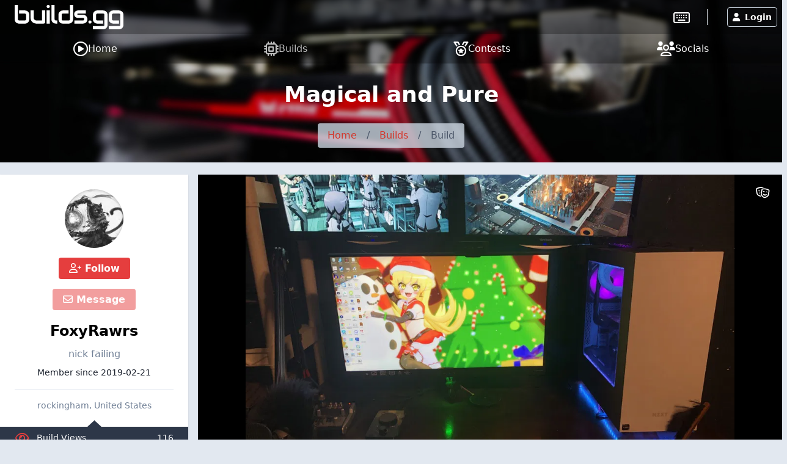

--- FILE ---
content_type: text/html; charset=utf-8
request_url: https://www.google.com/recaptcha/api2/anchor?ar=1&k=6LeOf5gUAAAAAO-VO0KXewbJ0GHpqz0n0CVbjJfT&co=aHR0cHM6Ly9idWlsZHMuZ2c6NDQz&hl=en&v=PoyoqOPhxBO7pBk68S4YbpHZ&size=invisible&anchor-ms=20000&execute-ms=30000&cb=97kb7hfghas3
body_size: 48855
content:
<!DOCTYPE HTML><html dir="ltr" lang="en"><head><meta http-equiv="Content-Type" content="text/html; charset=UTF-8">
<meta http-equiv="X-UA-Compatible" content="IE=edge">
<title>reCAPTCHA</title>
<style type="text/css">
/* cyrillic-ext */
@font-face {
  font-family: 'Roboto';
  font-style: normal;
  font-weight: 400;
  font-stretch: 100%;
  src: url(//fonts.gstatic.com/s/roboto/v48/KFO7CnqEu92Fr1ME7kSn66aGLdTylUAMa3GUBHMdazTgWw.woff2) format('woff2');
  unicode-range: U+0460-052F, U+1C80-1C8A, U+20B4, U+2DE0-2DFF, U+A640-A69F, U+FE2E-FE2F;
}
/* cyrillic */
@font-face {
  font-family: 'Roboto';
  font-style: normal;
  font-weight: 400;
  font-stretch: 100%;
  src: url(//fonts.gstatic.com/s/roboto/v48/KFO7CnqEu92Fr1ME7kSn66aGLdTylUAMa3iUBHMdazTgWw.woff2) format('woff2');
  unicode-range: U+0301, U+0400-045F, U+0490-0491, U+04B0-04B1, U+2116;
}
/* greek-ext */
@font-face {
  font-family: 'Roboto';
  font-style: normal;
  font-weight: 400;
  font-stretch: 100%;
  src: url(//fonts.gstatic.com/s/roboto/v48/KFO7CnqEu92Fr1ME7kSn66aGLdTylUAMa3CUBHMdazTgWw.woff2) format('woff2');
  unicode-range: U+1F00-1FFF;
}
/* greek */
@font-face {
  font-family: 'Roboto';
  font-style: normal;
  font-weight: 400;
  font-stretch: 100%;
  src: url(//fonts.gstatic.com/s/roboto/v48/KFO7CnqEu92Fr1ME7kSn66aGLdTylUAMa3-UBHMdazTgWw.woff2) format('woff2');
  unicode-range: U+0370-0377, U+037A-037F, U+0384-038A, U+038C, U+038E-03A1, U+03A3-03FF;
}
/* math */
@font-face {
  font-family: 'Roboto';
  font-style: normal;
  font-weight: 400;
  font-stretch: 100%;
  src: url(//fonts.gstatic.com/s/roboto/v48/KFO7CnqEu92Fr1ME7kSn66aGLdTylUAMawCUBHMdazTgWw.woff2) format('woff2');
  unicode-range: U+0302-0303, U+0305, U+0307-0308, U+0310, U+0312, U+0315, U+031A, U+0326-0327, U+032C, U+032F-0330, U+0332-0333, U+0338, U+033A, U+0346, U+034D, U+0391-03A1, U+03A3-03A9, U+03B1-03C9, U+03D1, U+03D5-03D6, U+03F0-03F1, U+03F4-03F5, U+2016-2017, U+2034-2038, U+203C, U+2040, U+2043, U+2047, U+2050, U+2057, U+205F, U+2070-2071, U+2074-208E, U+2090-209C, U+20D0-20DC, U+20E1, U+20E5-20EF, U+2100-2112, U+2114-2115, U+2117-2121, U+2123-214F, U+2190, U+2192, U+2194-21AE, U+21B0-21E5, U+21F1-21F2, U+21F4-2211, U+2213-2214, U+2216-22FF, U+2308-230B, U+2310, U+2319, U+231C-2321, U+2336-237A, U+237C, U+2395, U+239B-23B7, U+23D0, U+23DC-23E1, U+2474-2475, U+25AF, U+25B3, U+25B7, U+25BD, U+25C1, U+25CA, U+25CC, U+25FB, U+266D-266F, U+27C0-27FF, U+2900-2AFF, U+2B0E-2B11, U+2B30-2B4C, U+2BFE, U+3030, U+FF5B, U+FF5D, U+1D400-1D7FF, U+1EE00-1EEFF;
}
/* symbols */
@font-face {
  font-family: 'Roboto';
  font-style: normal;
  font-weight: 400;
  font-stretch: 100%;
  src: url(//fonts.gstatic.com/s/roboto/v48/KFO7CnqEu92Fr1ME7kSn66aGLdTylUAMaxKUBHMdazTgWw.woff2) format('woff2');
  unicode-range: U+0001-000C, U+000E-001F, U+007F-009F, U+20DD-20E0, U+20E2-20E4, U+2150-218F, U+2190, U+2192, U+2194-2199, U+21AF, U+21E6-21F0, U+21F3, U+2218-2219, U+2299, U+22C4-22C6, U+2300-243F, U+2440-244A, U+2460-24FF, U+25A0-27BF, U+2800-28FF, U+2921-2922, U+2981, U+29BF, U+29EB, U+2B00-2BFF, U+4DC0-4DFF, U+FFF9-FFFB, U+10140-1018E, U+10190-1019C, U+101A0, U+101D0-101FD, U+102E0-102FB, U+10E60-10E7E, U+1D2C0-1D2D3, U+1D2E0-1D37F, U+1F000-1F0FF, U+1F100-1F1AD, U+1F1E6-1F1FF, U+1F30D-1F30F, U+1F315, U+1F31C, U+1F31E, U+1F320-1F32C, U+1F336, U+1F378, U+1F37D, U+1F382, U+1F393-1F39F, U+1F3A7-1F3A8, U+1F3AC-1F3AF, U+1F3C2, U+1F3C4-1F3C6, U+1F3CA-1F3CE, U+1F3D4-1F3E0, U+1F3ED, U+1F3F1-1F3F3, U+1F3F5-1F3F7, U+1F408, U+1F415, U+1F41F, U+1F426, U+1F43F, U+1F441-1F442, U+1F444, U+1F446-1F449, U+1F44C-1F44E, U+1F453, U+1F46A, U+1F47D, U+1F4A3, U+1F4B0, U+1F4B3, U+1F4B9, U+1F4BB, U+1F4BF, U+1F4C8-1F4CB, U+1F4D6, U+1F4DA, U+1F4DF, U+1F4E3-1F4E6, U+1F4EA-1F4ED, U+1F4F7, U+1F4F9-1F4FB, U+1F4FD-1F4FE, U+1F503, U+1F507-1F50B, U+1F50D, U+1F512-1F513, U+1F53E-1F54A, U+1F54F-1F5FA, U+1F610, U+1F650-1F67F, U+1F687, U+1F68D, U+1F691, U+1F694, U+1F698, U+1F6AD, U+1F6B2, U+1F6B9-1F6BA, U+1F6BC, U+1F6C6-1F6CF, U+1F6D3-1F6D7, U+1F6E0-1F6EA, U+1F6F0-1F6F3, U+1F6F7-1F6FC, U+1F700-1F7FF, U+1F800-1F80B, U+1F810-1F847, U+1F850-1F859, U+1F860-1F887, U+1F890-1F8AD, U+1F8B0-1F8BB, U+1F8C0-1F8C1, U+1F900-1F90B, U+1F93B, U+1F946, U+1F984, U+1F996, U+1F9E9, U+1FA00-1FA6F, U+1FA70-1FA7C, U+1FA80-1FA89, U+1FA8F-1FAC6, U+1FACE-1FADC, U+1FADF-1FAE9, U+1FAF0-1FAF8, U+1FB00-1FBFF;
}
/* vietnamese */
@font-face {
  font-family: 'Roboto';
  font-style: normal;
  font-weight: 400;
  font-stretch: 100%;
  src: url(//fonts.gstatic.com/s/roboto/v48/KFO7CnqEu92Fr1ME7kSn66aGLdTylUAMa3OUBHMdazTgWw.woff2) format('woff2');
  unicode-range: U+0102-0103, U+0110-0111, U+0128-0129, U+0168-0169, U+01A0-01A1, U+01AF-01B0, U+0300-0301, U+0303-0304, U+0308-0309, U+0323, U+0329, U+1EA0-1EF9, U+20AB;
}
/* latin-ext */
@font-face {
  font-family: 'Roboto';
  font-style: normal;
  font-weight: 400;
  font-stretch: 100%;
  src: url(//fonts.gstatic.com/s/roboto/v48/KFO7CnqEu92Fr1ME7kSn66aGLdTylUAMa3KUBHMdazTgWw.woff2) format('woff2');
  unicode-range: U+0100-02BA, U+02BD-02C5, U+02C7-02CC, U+02CE-02D7, U+02DD-02FF, U+0304, U+0308, U+0329, U+1D00-1DBF, U+1E00-1E9F, U+1EF2-1EFF, U+2020, U+20A0-20AB, U+20AD-20C0, U+2113, U+2C60-2C7F, U+A720-A7FF;
}
/* latin */
@font-face {
  font-family: 'Roboto';
  font-style: normal;
  font-weight: 400;
  font-stretch: 100%;
  src: url(//fonts.gstatic.com/s/roboto/v48/KFO7CnqEu92Fr1ME7kSn66aGLdTylUAMa3yUBHMdazQ.woff2) format('woff2');
  unicode-range: U+0000-00FF, U+0131, U+0152-0153, U+02BB-02BC, U+02C6, U+02DA, U+02DC, U+0304, U+0308, U+0329, U+2000-206F, U+20AC, U+2122, U+2191, U+2193, U+2212, U+2215, U+FEFF, U+FFFD;
}
/* cyrillic-ext */
@font-face {
  font-family: 'Roboto';
  font-style: normal;
  font-weight: 500;
  font-stretch: 100%;
  src: url(//fonts.gstatic.com/s/roboto/v48/KFO7CnqEu92Fr1ME7kSn66aGLdTylUAMa3GUBHMdazTgWw.woff2) format('woff2');
  unicode-range: U+0460-052F, U+1C80-1C8A, U+20B4, U+2DE0-2DFF, U+A640-A69F, U+FE2E-FE2F;
}
/* cyrillic */
@font-face {
  font-family: 'Roboto';
  font-style: normal;
  font-weight: 500;
  font-stretch: 100%;
  src: url(//fonts.gstatic.com/s/roboto/v48/KFO7CnqEu92Fr1ME7kSn66aGLdTylUAMa3iUBHMdazTgWw.woff2) format('woff2');
  unicode-range: U+0301, U+0400-045F, U+0490-0491, U+04B0-04B1, U+2116;
}
/* greek-ext */
@font-face {
  font-family: 'Roboto';
  font-style: normal;
  font-weight: 500;
  font-stretch: 100%;
  src: url(//fonts.gstatic.com/s/roboto/v48/KFO7CnqEu92Fr1ME7kSn66aGLdTylUAMa3CUBHMdazTgWw.woff2) format('woff2');
  unicode-range: U+1F00-1FFF;
}
/* greek */
@font-face {
  font-family: 'Roboto';
  font-style: normal;
  font-weight: 500;
  font-stretch: 100%;
  src: url(//fonts.gstatic.com/s/roboto/v48/KFO7CnqEu92Fr1ME7kSn66aGLdTylUAMa3-UBHMdazTgWw.woff2) format('woff2');
  unicode-range: U+0370-0377, U+037A-037F, U+0384-038A, U+038C, U+038E-03A1, U+03A3-03FF;
}
/* math */
@font-face {
  font-family: 'Roboto';
  font-style: normal;
  font-weight: 500;
  font-stretch: 100%;
  src: url(//fonts.gstatic.com/s/roboto/v48/KFO7CnqEu92Fr1ME7kSn66aGLdTylUAMawCUBHMdazTgWw.woff2) format('woff2');
  unicode-range: U+0302-0303, U+0305, U+0307-0308, U+0310, U+0312, U+0315, U+031A, U+0326-0327, U+032C, U+032F-0330, U+0332-0333, U+0338, U+033A, U+0346, U+034D, U+0391-03A1, U+03A3-03A9, U+03B1-03C9, U+03D1, U+03D5-03D6, U+03F0-03F1, U+03F4-03F5, U+2016-2017, U+2034-2038, U+203C, U+2040, U+2043, U+2047, U+2050, U+2057, U+205F, U+2070-2071, U+2074-208E, U+2090-209C, U+20D0-20DC, U+20E1, U+20E5-20EF, U+2100-2112, U+2114-2115, U+2117-2121, U+2123-214F, U+2190, U+2192, U+2194-21AE, U+21B0-21E5, U+21F1-21F2, U+21F4-2211, U+2213-2214, U+2216-22FF, U+2308-230B, U+2310, U+2319, U+231C-2321, U+2336-237A, U+237C, U+2395, U+239B-23B7, U+23D0, U+23DC-23E1, U+2474-2475, U+25AF, U+25B3, U+25B7, U+25BD, U+25C1, U+25CA, U+25CC, U+25FB, U+266D-266F, U+27C0-27FF, U+2900-2AFF, U+2B0E-2B11, U+2B30-2B4C, U+2BFE, U+3030, U+FF5B, U+FF5D, U+1D400-1D7FF, U+1EE00-1EEFF;
}
/* symbols */
@font-face {
  font-family: 'Roboto';
  font-style: normal;
  font-weight: 500;
  font-stretch: 100%;
  src: url(//fonts.gstatic.com/s/roboto/v48/KFO7CnqEu92Fr1ME7kSn66aGLdTylUAMaxKUBHMdazTgWw.woff2) format('woff2');
  unicode-range: U+0001-000C, U+000E-001F, U+007F-009F, U+20DD-20E0, U+20E2-20E4, U+2150-218F, U+2190, U+2192, U+2194-2199, U+21AF, U+21E6-21F0, U+21F3, U+2218-2219, U+2299, U+22C4-22C6, U+2300-243F, U+2440-244A, U+2460-24FF, U+25A0-27BF, U+2800-28FF, U+2921-2922, U+2981, U+29BF, U+29EB, U+2B00-2BFF, U+4DC0-4DFF, U+FFF9-FFFB, U+10140-1018E, U+10190-1019C, U+101A0, U+101D0-101FD, U+102E0-102FB, U+10E60-10E7E, U+1D2C0-1D2D3, U+1D2E0-1D37F, U+1F000-1F0FF, U+1F100-1F1AD, U+1F1E6-1F1FF, U+1F30D-1F30F, U+1F315, U+1F31C, U+1F31E, U+1F320-1F32C, U+1F336, U+1F378, U+1F37D, U+1F382, U+1F393-1F39F, U+1F3A7-1F3A8, U+1F3AC-1F3AF, U+1F3C2, U+1F3C4-1F3C6, U+1F3CA-1F3CE, U+1F3D4-1F3E0, U+1F3ED, U+1F3F1-1F3F3, U+1F3F5-1F3F7, U+1F408, U+1F415, U+1F41F, U+1F426, U+1F43F, U+1F441-1F442, U+1F444, U+1F446-1F449, U+1F44C-1F44E, U+1F453, U+1F46A, U+1F47D, U+1F4A3, U+1F4B0, U+1F4B3, U+1F4B9, U+1F4BB, U+1F4BF, U+1F4C8-1F4CB, U+1F4D6, U+1F4DA, U+1F4DF, U+1F4E3-1F4E6, U+1F4EA-1F4ED, U+1F4F7, U+1F4F9-1F4FB, U+1F4FD-1F4FE, U+1F503, U+1F507-1F50B, U+1F50D, U+1F512-1F513, U+1F53E-1F54A, U+1F54F-1F5FA, U+1F610, U+1F650-1F67F, U+1F687, U+1F68D, U+1F691, U+1F694, U+1F698, U+1F6AD, U+1F6B2, U+1F6B9-1F6BA, U+1F6BC, U+1F6C6-1F6CF, U+1F6D3-1F6D7, U+1F6E0-1F6EA, U+1F6F0-1F6F3, U+1F6F7-1F6FC, U+1F700-1F7FF, U+1F800-1F80B, U+1F810-1F847, U+1F850-1F859, U+1F860-1F887, U+1F890-1F8AD, U+1F8B0-1F8BB, U+1F8C0-1F8C1, U+1F900-1F90B, U+1F93B, U+1F946, U+1F984, U+1F996, U+1F9E9, U+1FA00-1FA6F, U+1FA70-1FA7C, U+1FA80-1FA89, U+1FA8F-1FAC6, U+1FACE-1FADC, U+1FADF-1FAE9, U+1FAF0-1FAF8, U+1FB00-1FBFF;
}
/* vietnamese */
@font-face {
  font-family: 'Roboto';
  font-style: normal;
  font-weight: 500;
  font-stretch: 100%;
  src: url(//fonts.gstatic.com/s/roboto/v48/KFO7CnqEu92Fr1ME7kSn66aGLdTylUAMa3OUBHMdazTgWw.woff2) format('woff2');
  unicode-range: U+0102-0103, U+0110-0111, U+0128-0129, U+0168-0169, U+01A0-01A1, U+01AF-01B0, U+0300-0301, U+0303-0304, U+0308-0309, U+0323, U+0329, U+1EA0-1EF9, U+20AB;
}
/* latin-ext */
@font-face {
  font-family: 'Roboto';
  font-style: normal;
  font-weight: 500;
  font-stretch: 100%;
  src: url(//fonts.gstatic.com/s/roboto/v48/KFO7CnqEu92Fr1ME7kSn66aGLdTylUAMa3KUBHMdazTgWw.woff2) format('woff2');
  unicode-range: U+0100-02BA, U+02BD-02C5, U+02C7-02CC, U+02CE-02D7, U+02DD-02FF, U+0304, U+0308, U+0329, U+1D00-1DBF, U+1E00-1E9F, U+1EF2-1EFF, U+2020, U+20A0-20AB, U+20AD-20C0, U+2113, U+2C60-2C7F, U+A720-A7FF;
}
/* latin */
@font-face {
  font-family: 'Roboto';
  font-style: normal;
  font-weight: 500;
  font-stretch: 100%;
  src: url(//fonts.gstatic.com/s/roboto/v48/KFO7CnqEu92Fr1ME7kSn66aGLdTylUAMa3yUBHMdazQ.woff2) format('woff2');
  unicode-range: U+0000-00FF, U+0131, U+0152-0153, U+02BB-02BC, U+02C6, U+02DA, U+02DC, U+0304, U+0308, U+0329, U+2000-206F, U+20AC, U+2122, U+2191, U+2193, U+2212, U+2215, U+FEFF, U+FFFD;
}
/* cyrillic-ext */
@font-face {
  font-family: 'Roboto';
  font-style: normal;
  font-weight: 900;
  font-stretch: 100%;
  src: url(//fonts.gstatic.com/s/roboto/v48/KFO7CnqEu92Fr1ME7kSn66aGLdTylUAMa3GUBHMdazTgWw.woff2) format('woff2');
  unicode-range: U+0460-052F, U+1C80-1C8A, U+20B4, U+2DE0-2DFF, U+A640-A69F, U+FE2E-FE2F;
}
/* cyrillic */
@font-face {
  font-family: 'Roboto';
  font-style: normal;
  font-weight: 900;
  font-stretch: 100%;
  src: url(//fonts.gstatic.com/s/roboto/v48/KFO7CnqEu92Fr1ME7kSn66aGLdTylUAMa3iUBHMdazTgWw.woff2) format('woff2');
  unicode-range: U+0301, U+0400-045F, U+0490-0491, U+04B0-04B1, U+2116;
}
/* greek-ext */
@font-face {
  font-family: 'Roboto';
  font-style: normal;
  font-weight: 900;
  font-stretch: 100%;
  src: url(//fonts.gstatic.com/s/roboto/v48/KFO7CnqEu92Fr1ME7kSn66aGLdTylUAMa3CUBHMdazTgWw.woff2) format('woff2');
  unicode-range: U+1F00-1FFF;
}
/* greek */
@font-face {
  font-family: 'Roboto';
  font-style: normal;
  font-weight: 900;
  font-stretch: 100%;
  src: url(//fonts.gstatic.com/s/roboto/v48/KFO7CnqEu92Fr1ME7kSn66aGLdTylUAMa3-UBHMdazTgWw.woff2) format('woff2');
  unicode-range: U+0370-0377, U+037A-037F, U+0384-038A, U+038C, U+038E-03A1, U+03A3-03FF;
}
/* math */
@font-face {
  font-family: 'Roboto';
  font-style: normal;
  font-weight: 900;
  font-stretch: 100%;
  src: url(//fonts.gstatic.com/s/roboto/v48/KFO7CnqEu92Fr1ME7kSn66aGLdTylUAMawCUBHMdazTgWw.woff2) format('woff2');
  unicode-range: U+0302-0303, U+0305, U+0307-0308, U+0310, U+0312, U+0315, U+031A, U+0326-0327, U+032C, U+032F-0330, U+0332-0333, U+0338, U+033A, U+0346, U+034D, U+0391-03A1, U+03A3-03A9, U+03B1-03C9, U+03D1, U+03D5-03D6, U+03F0-03F1, U+03F4-03F5, U+2016-2017, U+2034-2038, U+203C, U+2040, U+2043, U+2047, U+2050, U+2057, U+205F, U+2070-2071, U+2074-208E, U+2090-209C, U+20D0-20DC, U+20E1, U+20E5-20EF, U+2100-2112, U+2114-2115, U+2117-2121, U+2123-214F, U+2190, U+2192, U+2194-21AE, U+21B0-21E5, U+21F1-21F2, U+21F4-2211, U+2213-2214, U+2216-22FF, U+2308-230B, U+2310, U+2319, U+231C-2321, U+2336-237A, U+237C, U+2395, U+239B-23B7, U+23D0, U+23DC-23E1, U+2474-2475, U+25AF, U+25B3, U+25B7, U+25BD, U+25C1, U+25CA, U+25CC, U+25FB, U+266D-266F, U+27C0-27FF, U+2900-2AFF, U+2B0E-2B11, U+2B30-2B4C, U+2BFE, U+3030, U+FF5B, U+FF5D, U+1D400-1D7FF, U+1EE00-1EEFF;
}
/* symbols */
@font-face {
  font-family: 'Roboto';
  font-style: normal;
  font-weight: 900;
  font-stretch: 100%;
  src: url(//fonts.gstatic.com/s/roboto/v48/KFO7CnqEu92Fr1ME7kSn66aGLdTylUAMaxKUBHMdazTgWw.woff2) format('woff2');
  unicode-range: U+0001-000C, U+000E-001F, U+007F-009F, U+20DD-20E0, U+20E2-20E4, U+2150-218F, U+2190, U+2192, U+2194-2199, U+21AF, U+21E6-21F0, U+21F3, U+2218-2219, U+2299, U+22C4-22C6, U+2300-243F, U+2440-244A, U+2460-24FF, U+25A0-27BF, U+2800-28FF, U+2921-2922, U+2981, U+29BF, U+29EB, U+2B00-2BFF, U+4DC0-4DFF, U+FFF9-FFFB, U+10140-1018E, U+10190-1019C, U+101A0, U+101D0-101FD, U+102E0-102FB, U+10E60-10E7E, U+1D2C0-1D2D3, U+1D2E0-1D37F, U+1F000-1F0FF, U+1F100-1F1AD, U+1F1E6-1F1FF, U+1F30D-1F30F, U+1F315, U+1F31C, U+1F31E, U+1F320-1F32C, U+1F336, U+1F378, U+1F37D, U+1F382, U+1F393-1F39F, U+1F3A7-1F3A8, U+1F3AC-1F3AF, U+1F3C2, U+1F3C4-1F3C6, U+1F3CA-1F3CE, U+1F3D4-1F3E0, U+1F3ED, U+1F3F1-1F3F3, U+1F3F5-1F3F7, U+1F408, U+1F415, U+1F41F, U+1F426, U+1F43F, U+1F441-1F442, U+1F444, U+1F446-1F449, U+1F44C-1F44E, U+1F453, U+1F46A, U+1F47D, U+1F4A3, U+1F4B0, U+1F4B3, U+1F4B9, U+1F4BB, U+1F4BF, U+1F4C8-1F4CB, U+1F4D6, U+1F4DA, U+1F4DF, U+1F4E3-1F4E6, U+1F4EA-1F4ED, U+1F4F7, U+1F4F9-1F4FB, U+1F4FD-1F4FE, U+1F503, U+1F507-1F50B, U+1F50D, U+1F512-1F513, U+1F53E-1F54A, U+1F54F-1F5FA, U+1F610, U+1F650-1F67F, U+1F687, U+1F68D, U+1F691, U+1F694, U+1F698, U+1F6AD, U+1F6B2, U+1F6B9-1F6BA, U+1F6BC, U+1F6C6-1F6CF, U+1F6D3-1F6D7, U+1F6E0-1F6EA, U+1F6F0-1F6F3, U+1F6F7-1F6FC, U+1F700-1F7FF, U+1F800-1F80B, U+1F810-1F847, U+1F850-1F859, U+1F860-1F887, U+1F890-1F8AD, U+1F8B0-1F8BB, U+1F8C0-1F8C1, U+1F900-1F90B, U+1F93B, U+1F946, U+1F984, U+1F996, U+1F9E9, U+1FA00-1FA6F, U+1FA70-1FA7C, U+1FA80-1FA89, U+1FA8F-1FAC6, U+1FACE-1FADC, U+1FADF-1FAE9, U+1FAF0-1FAF8, U+1FB00-1FBFF;
}
/* vietnamese */
@font-face {
  font-family: 'Roboto';
  font-style: normal;
  font-weight: 900;
  font-stretch: 100%;
  src: url(//fonts.gstatic.com/s/roboto/v48/KFO7CnqEu92Fr1ME7kSn66aGLdTylUAMa3OUBHMdazTgWw.woff2) format('woff2');
  unicode-range: U+0102-0103, U+0110-0111, U+0128-0129, U+0168-0169, U+01A0-01A1, U+01AF-01B0, U+0300-0301, U+0303-0304, U+0308-0309, U+0323, U+0329, U+1EA0-1EF9, U+20AB;
}
/* latin-ext */
@font-face {
  font-family: 'Roboto';
  font-style: normal;
  font-weight: 900;
  font-stretch: 100%;
  src: url(//fonts.gstatic.com/s/roboto/v48/KFO7CnqEu92Fr1ME7kSn66aGLdTylUAMa3KUBHMdazTgWw.woff2) format('woff2');
  unicode-range: U+0100-02BA, U+02BD-02C5, U+02C7-02CC, U+02CE-02D7, U+02DD-02FF, U+0304, U+0308, U+0329, U+1D00-1DBF, U+1E00-1E9F, U+1EF2-1EFF, U+2020, U+20A0-20AB, U+20AD-20C0, U+2113, U+2C60-2C7F, U+A720-A7FF;
}
/* latin */
@font-face {
  font-family: 'Roboto';
  font-style: normal;
  font-weight: 900;
  font-stretch: 100%;
  src: url(//fonts.gstatic.com/s/roboto/v48/KFO7CnqEu92Fr1ME7kSn66aGLdTylUAMa3yUBHMdazQ.woff2) format('woff2');
  unicode-range: U+0000-00FF, U+0131, U+0152-0153, U+02BB-02BC, U+02C6, U+02DA, U+02DC, U+0304, U+0308, U+0329, U+2000-206F, U+20AC, U+2122, U+2191, U+2193, U+2212, U+2215, U+FEFF, U+FFFD;
}

</style>
<link rel="stylesheet" type="text/css" href="https://www.gstatic.com/recaptcha/releases/PoyoqOPhxBO7pBk68S4YbpHZ/styles__ltr.css">
<script nonce="bTFOQPW9DQLe6ulIrD-axA" type="text/javascript">window['__recaptcha_api'] = 'https://www.google.com/recaptcha/api2/';</script>
<script type="text/javascript" src="https://www.gstatic.com/recaptcha/releases/PoyoqOPhxBO7pBk68S4YbpHZ/recaptcha__en.js" nonce="bTFOQPW9DQLe6ulIrD-axA">
      
    </script></head>
<body><div id="rc-anchor-alert" class="rc-anchor-alert"></div>
<input type="hidden" id="recaptcha-token" value="[base64]">
<script type="text/javascript" nonce="bTFOQPW9DQLe6ulIrD-axA">
      recaptcha.anchor.Main.init("[\x22ainput\x22,[\x22bgdata\x22,\x22\x22,\[base64]/[base64]/[base64]/[base64]/[base64]/[base64]/[base64]/[base64]/[base64]/[base64]\\u003d\x22,\[base64]\\u003d\x22,\x22LjrDnsOiw7QHwoTDhkYCNW45FcOKwpYYfcKyw78vfEPCtMKXflbDhcOJw5hJw5vDpsK7w6pcVjg2w6fChw9Bw4VkWTk3w7nDksKTw4/Dp8K9wrg9wq/CijYRwoPCkcKKGsOIw6h+Z8O8EAHCq07Ch8Ksw67Cm1Jda8OIw5kWHHsGYm3CosOEU2PDlMKXwplaw7wvbHnDvQgHwrHDkcKUw7bCv8Ktw41bVFksMk0GUwbCtsOHc1xww6HCtB3CiWkqwpMewoYQwpfDsMOLwqQ3w7vCv8KHwrDDri/DmSPDpApfwrduB0fCpsOAw4DCvMKBw4jCoMOFbcKtSsOOw5XCsU3CvsKPwpN3wp7CmHdpw7fDpMKyOjgewqzCmSzDqw/ClcO9wr/Cr0c/wr9ewoPCu8OJK8KuU8OLdEZvOywjcsKEwpwtw54bamgeUMOEHUUQLSfDiSdzZsOCNB4oLMK2IXjCpW7CilsBw5Zvw5nCncO9w7lIwr/DszMyKANpwrLCk8Ouw6LChFPDly/DssOEwrdLw5zCoBxFwoLCoh/DvcKGw7bDjUw4wrA1w7NHw6bDglHDlmjDj1XDkcKZNRvDlcKLwp3Dv1YpwowgKcKDwoxfK8KMRMOdw6/CpMOyJQrDgsKBw5VHw6B+w5TCvTxbc3PDjcOCw7vCvC11R8O8wp3CjcKVQiHDoMOnw4dsTMO8w5EzKsK5w7cOJsK9ZDfCpsK8KMOtdVjDhU94wqsaU2fClcKPwo/DkMO4wrPDkcO1bnMbwpzDn8KJwqcrRHLDiMO2bnDDl8OGRUHDo8OCw5QASMOdYcKpwpc/SXvDssKtw6PDgy3CicKSw6vCjm7DusKuwokxXVJ/HF4Vwo/Dq8OnaCLDpAESfsOyw79aw4cOw7dSLXfCl8OsHUDCvMKsCcOzw6bDlh18w6/ChkN7wrZMwoHDnwfDuMOcwpVULcKYwp/DvcO3w4zCqMKxwqZlIxXDhQhIe8O6wpzCp8Kow5fDiMKaw7jChcKhM8OKTXHCrMO0wqodFVZBNsORMEvCosKAwoLCtsOOb8KzwoXDjnHDgMKrwq3DgEdzw67CmMKrHsO6KMOGUkBuGMKPRyN/FQzCoWVPw65ELyREFcOYw6PDkW3Dq2TDvMO9CMOwXMOywrfChcKZwqnCgBc0w6xaw4oRUnc1wqjDucK7NVgtWsOewr5HUcKRwo3CsSDDo8KCC8KDTsK8TsKbdMKxw4JHwphTw5Efw4Auwq8bTxXDnQfCvHBbw6Adw5AYLB/ChMK1wpLCqsOsC2TDnD/[base64]/CkUs5RwfCn1vDqEFrCHBrR8KfYsOvw511HmvCqUFHTcKKRg5swpNIw4PDnMKeAMKGwrnCl8KHw5hSw4ZpP8OHH2bCt8O0ecOPw6zDtwnCp8OQwpUHKcOcPg/CisOKDkViHcOuw6zCjF7DtcOsLHYUwofDiEPCncOtwojDvcOdRA7DrMKDwp7CpXPDo34BwrrDh8KfwpIKw6UKwp7Ci8KLwoPDnmrDsMK4woHDv1xfwrJ9w7g3wpbDmcKpeMKzw6l7CsOiWcKoej3CgsKPwpIsw7rCih/Cuzc/BxXCngcrwp/DjxMbeinCgibCnMO3RcK1wq8bPwXChsKxaXAjwrXDvMO/w5rCnsOndcOiwocfFG/[base64]/P8KXAR9FWsOqwrjCgsOSw6Icw5LDs8OOIifDnFpWICMvUMKWw65/wqzDq1nDtsKiCMOZOsOHa0k7wqRbcy5KYXgRwr9zw6fDnMKCecKdwpTDrGzCjsOQBMOrw4h/w6VSw4skVGB+QCvDjzQ8OMKhw6xhM2vDosOVUHkbw5tfR8OgAsOKQgkcw4EUAMO+w6TCtcKyeTXCjcOpN14Ww6cRdyJ1d8KmwoHCmERRI8O6w47CnsKjwqPDgA3Cg8ONw4/DqsO4WcOUwrfDm8OrEMK4wpXDgcOzw7ocb8OSwp48w6zCtRhDwpspw4M/wq4xahrCmwV5w4lMYMO5YMOpbcKrw4NAK8KudcKHw67Cj8OPbcKTw4vCnDQPXAzChFPDgyHCoMKVwrtUwpEVwrMKO8KMwoZpw7NMFWHCq8OwwpHCtMOIwqHDucO9wonDlmzCrMKLw4V+w70cw4jDunTCrjnClC4me8OYw6FNw5bDuD3Dj1XCswQFJWbDkGzDkFYiw7s/cX3CncOOw7fDn8OfwrVBE8OIE8OGGcKFQ8KBwoMQw44TJMOxw7wpwqrDnEUIAcOtUsOCGcKDMTHChcKaDDXCucKDwoHCqXfChH0CTMOGwqzCtxoDbAh5wo7CpcOywqsCw7MwwpjCsgdnw7/Do8O4wowMMkrDpMKFC3ZZOFXDjsKZw4Yyw6xoFsKJTUvCg0khXsKrw6HDoXR1JUgFw6nCiCN/wos0w5vChGnDhl1mOcKDZHnCjMK2w6gRSwnDgxPCgBthwrnDucK0d8O0w4N5w4fCssKoG0QXGcOXw7HCq8KmdcOOTDbDjxYKb8Kbw6LCrTxHw4M3wrgBURPDjMOEaTbDolB0WsOTw4IbZ0vCsgvDgMKSw7HDsznCl8KHw69Owo3DpgZWBnwfOX9Gw6YXw4/CqTXCkwXDl09Qw794dzIKPwHDhMO0KsKsw7sJCltHZg/[base64]/[base64]/[base64]/CssKAE1Fww6LDtsKLwpvDq8O/ZHEgVcKhw6BwKVtSw6AtOMK7RsKiw65WW8KvCDEPR8OlGMKvw4bCsMOxw6gCQsKsLjLCtMObPkXCt8OlwrXDsX7CssOwck5/[base64]/wpVXfUAKI8OZwodESsOCw7/[base64]/CoMO0wpBywostwo3DsEvCm0XDh8OYR8Khwqo1RB16W8O2fMKeQAh0Yl9yYcOqPsO+XMOdw7dzJCh6wo/CiMOPccOeQsOkwqrDoMOgw5zCjkXCikYGdMO0fsKEPcO8A8OSB8KLwoJiwr1LwozDqsOrZ2oSf8Khw6TDo1vDjWBVY8KaNzk9KEzDvGAdG3PDmj/CvMONw5fCh29lwoHCuV8nE1NeesKqwoAQw6VFw61SCULCgnUrwptvZ2PCmkvDkA/DlsK8w7/ClXU0GcOJwoDDkcOfXV8fc21vwpQ3ZMO/[base64]/wodrwofCvMKqMEvDtcOSVWVXwo9ZbBTCrl7DtjLDvmbDrFpFw4F7w4l6w4A+w7U0w7rCtsO9c8OgC8KTw5zCnsOPwrJdXMOZHjrCn8Oew6zCm8KJw5gcGkbCghzCmsOQNmcvwpHDh8OMNzLCihbDhxxWwo7Ci8OMaBpgSUY/wqxzw6bCpxJHwqdAVMO0w5cIw7M7wpTChCJ/wrtQwo/[base64]/CkMOfw6PCscKxw59aPwcaw7VeDMKewot6w6oxJ8K6MQ/Dp8O7w77Cm8OLwq3DsDV8w5wMIcO+w7/[base64]/w7/[base64]/wqDDkErCqCECZX57wobCoCPDhx3ClxArwqzClivCg2Axw6wCw6bDrwHDoMKNe8KLwpPDqsOqw6swLT91w4NYNMKwwq3Cu2/CosOWwrcbwqPCnMKWw5bCoDoAwpLClX8cZsKKLBp7w6DDgcOrw4/CiARZbMK/PMO1w70CScKcGilhwocpOsOjw6RWwoE9wqrClFBjw5LDnsKmwo/DgcODLwUMEsOtIznCtHLDliVawr/DucKHwpTDuBjDpMKCPiXDrsKSwqDDsMOWdQzCln3DhFZKwpvDhsOifcOSW8Ocw7JpwprDmcOdwrIIw7jDscKsw4fChxrDnWJSQMOfwo0QPHDDisOMw4/Cm8Ocw7HCn2nCkMKCw57DuCXCuMKuw4HCo8Ogw6Y0MVhrb8OiwpQlwr5CdcOmGz0aY8KJPDDDvcK9L8KLw5HCuQPCqAZeYDh2wpvDr3IyeQXCgsKeHB3DocO4w5FFG3LClTnDjMOhw5kbw6zCtsOiYRvCmsOjw7kCLMKHwrbDqsOkLwErXVHDnnQuwpR/CcKDDcOuwo4twrQDw4XCgMOhVcK3wrxIwqvCjMODwrI/w4XDhDLDp8KSVk9uw7LCo00gdcK2WcKVw5/[base64]/[base64]/Cm8O7w5ZteBbCh30gwo4Iw5cIw6wxw6EOw5LCocO3w5kEVMKCExDDtMK5wrlOwpzDjmnCn8OHw7glJGtNw5fDq8KIw5NWE25aw7PCqVfCrcOzeMKmw57CqnoKwoU9w6YBwqvDr8Knw4VcNEvDqBTDhjnCt8K2C8KCwosYw47DpcO1AFjCqW/DmTDCsRjClsK5RMK+R8OiRnvDuMKLw7PCq8OvWsKBw73Ds8OHUMKQOsKhK8Ouw4VdVMOmMMOiw7TDjsKDw6dtwo1VwrIXw7wcw7HDksKUw5bCl8OJeSMuPDNnRndfw54ow6DDqsOtw5PCmG/CksOqSh0/wpcPDkMjw6N+SUvDpB3CiSN2wrBBw61Owr9Xw4c/worDkws8U8Ktw6vDlXoww7bChWfDvMOOecKmwoTCkcK2wq/CisKYw7fDoCjDiWVZw6HDhEVQHcK6w4kqw5fDuw7ClcKqQ8ORwobDhsOlfcKPwqNGLBfCm8OyEilfG19PDU9WGAXDisOmBHtaw7trwoNWDjNTw4fDtMOtZxdubMKOXl9+eiorS8ODYMKSKsOSBcO/wpkjw5dVwo8Tw7hgw7J6PyIdCCFbwrMaZgXDrcKfw7FkwovCjljDjhTCg8Otw4DChGnCssOjZcKdw7UMwrrCmX0eHwg+GMK7NBsYE8OaCMKjaAzCmAjDvMKsOk1DwosQwq5cwrnDhsKUDnobQ8KLw6vChD/[base64]/[base64]/CicKewpDDmxExPxdhwrjDkSfDp8K7DD3Cnh9nw6fDoyTCgisww6hPwpnDusOQw4hywoHClAvCpMO9wo49ElQiwrkxdsKfw5nCr17DqmXCvyXCtsOrw5l6wo7DncK4w67DqRl1eMOhwprDl8K3wrwLNRfDvsK2wq5LesKcw6nCoMOJwr/DrsKkw57CmQ3Dn8OQw51Pw5JNw6QZNcO7W8Kqwp9gKMOEwpXCs8KxwrQlaytoSUTDrRbColvDsBTCm1EIEMK6YsOuYMKHPBYIw55NFWDCiQ3CmcKOKcOywq/Ds31ywrkSKsOdB8OFwpB/asKrWcKZIzdvw65QUyZmasOowp/DrxzCti1xw4zDm8KERcOew5/[base64]/CpMObwp3ChcKFw4HCqsKCAGFEPFfCl8OfCm5FWkM6Hxlsw4nCisKpJxDCqMKeADTCgllWw44Ww63CqcOmw79UXcK8wo4hRUfCjMOPw4UCKzXDp2Qtw7fCvMOww6XCm2jDkj/Do8K0wpEiw4YOTjsxw4HCkAfCoMK3wo1Qw6vClMOrSsOKwrpOwopjwpHDnVLDncOkGHrDksOQw67Di8OiUMKzw4AswqldSk5nbjAmAz7DqTJaw5Amw47ClsO7w5rDqcO2cMOowpZUN8KoWMKkwp/ClUgWZEfCp0LChFrDvsK/w5bCnMK7wpd5wpcWXQLDvCLCk3nCvRXDmsOvw5UuEsKbwqtGQMKLcsODNMOHwpvCnsKDw4VdwoYNw5bDixsaw6YCwoTDpgN/esOtS8Kbw5fCicOAfj59wqzCgj5hfTVjFinDl8KXC8K7RAgaQMONYsKFw7PDqcKfw6LDtMKJSlPCgsOyc8Onw4zDtMOAVRrDvloOwovDk8KZeQLCp8OGwrzDnEvCtcOoWMO2c8OGMsK/w4nCj8K5BsKOwqAiw6BOJcKzw4ZPw6lLekp5w6Vdwo/DvsKLwq9twqfDsMKSwodHw7bDn1fDtMOIwqrCtG44YMKuw4TClm5Cw4kgbcOVw7JRDsOqAXZHw7Q8PsOuThUEw58Uw6dxw7JdRhRkOB7DisOoRznCoxMJw4HDo8KPw4HDv0LDrkXDnsKkw6d7w5vCn3NyDcK8w7c4w7bChUzDgxrDisKww5vChg/Di8OkwpzDpUzDpMOrwrfCtsKkwpzDtBkOTcOLw5guwqfCucOOeE/CrMKJfGDDrCfDvzMqwrjDjjDDqFbDn8ONEF/[base64]/DnHTDvCzCsGs/wovDo3Esw7fCjwPCv8OZw6YEVTY+EMKMfUHDpcKQw5YveC7CpnAiw6DDhMK5V8ORazbDvyFCw7xcwqYGLcO/B8OFw6bCtcOXwoskBi9ZcX7DiyfDomHDhcOFw547YMKSwpzDlU0yYCbDhHDCm8Kow5nDjm8fw6vCqMKHOMOCfx4Ww63CjW0awoFsVcOZwoPCr2nCgsKDwp1cFsODw47CliHDjBfDnMKSA3BhwoExEHZgaMKOwq9uPyrCm8ORw58gwpPDksKwGkwLwpg+w5/DoMKVcw9CZcKIPUlvwqcQw67DglMhBsKJw6EYfVlRHW5/PVkUw6g/ZsKCOsO0WzTCtcOXcnnDqF3CvMKoasORM2YuZsOkwq1rYMOXfDXDjcOANMOZw51Xw6I0CmLDg8KCTcKlR03CucKjwoguw6Yiw7bCosO9w5hDSUEWQsKMw6gZaMOUwpEMw5lwwpRQBsKbXn3Cv8O/[base64]/CmMK+VsOcZcKtaMKcfcKcfXh6eVoDF3TCv8O7w6DCmFVvwpRwwqDDg8OZScKfwofCmyUZwrdHUn3DnyzDhwUzw4QkMmPDriIPwrsUw5J6PMKoPFZtw6kLRsO4JEQgw5RTw6rCkFUHw75VwqBDw4nDnm5QJThREcOwZ8K1M8KNXWooXcO9wpzCvMO9w4cOI8K7OMOMw6/DssOwd8OCw5XDll15OMKIC0YddMKSwqApT0nDusKvwoBSdm5XwqkUbsOHwpAYa8Otw7nDj3o3bwMTw4xgwpA1Di0bR8OccsK+KAnDmcOswpXCqGB/AsKBWnYSwpHDmMKfAsK9dsKowqxcwonCtjAwwqgBcnnDvkMZw5g1P37CtMOzSCt5enrDh8OhCArDmD/DhTQiXRJ8worDl0bCmkt9wqzCiR8Xwp5ZwqVrHcOuw7Y6KBfDm8Oew7puW11uNsKuwrDDhHk0byPDiBzDtcOGwqUxwqPDrTXDhMKUQcOVwqfCtMOfw5Niw5hAw5HDisOpwolowpk3wo3CtsORZcOWYMKSTEk9M8O7w4HCm8O7GMKUw7/Cr3LDqsKRTC7DvMOUJD1iwplGYcOrasOBOcOIFsKWwr3DuwJ8wq1rw4gTwqobw6fClcKPwonDsF7Dk1PDrE18R8OiR8O2wohDw5zDqy7CvsOMC8OVw5UCcj8lw4stwpAubcK3wp1vOQAHw4vCtXgpZsOhf3LCgTxVwr4pdyrDisOaUcOQw7DCq2sSw4/CuMKRdi7Do3l4w4QxOcK2YMODfytpDcK1w53DncKMMBk7UBAxw5bCsSvCtRzDrsOpcml9AMKTF8OAwp5ZcMOxw63CoQjDoA/Ckm7DmUNfw4dhbEV5w5TCq8K1WkLDosOvwrfDpW5xw4shw4rDhVDDucKvD8K5wo7Dp8KGw7jCv3XDncOPwpF3AHbDu8ORwp/[base64]/w4FUbArCog4YVsOfwqLCiTNCw6HCuTPCrsOpwrbDqjfDnMOtEMKxw6/CsQ/[base64]/CsjfCjhvDn8K8w5h/KmDDqcKgwpfDvDJpYMO6w5nDjsKEYWHDhMKSwpJ/ITJiw4MpwrLDpcOuaMKVw6HCscKqwoAew5xLw6YGw6DDv8O0UMO4awfCncOzWxc4bEHDoz9LZ3rCrMKARMOkwqkew75yw7pfw6bCh8K0w7FPw5/Cp8KIw5JLwqvDksKHwoNnFMOnNsO/[base64]/[base64]/woc4PMKdPmbCk8OAw4LCuGXCkB5gw4zDmMO9w4oiRXNmKMKRJkrCgR7CgkMiwr/DlMK4w6jDuS7DgQJnECMQTsK0wrUAMsKcw6hhw4YOP8KvwrfClcOTw5xxwpLChAxxVSbDtMK5wp9XU8K/wqfDqcKFw5fDhRw9wqQ7YRUCGWwfw69zwrFLw7xWJMKBDcOjw4TDgX1dK8Orw4LDiMO1Gg9Lw6XCl3PDqA/[base64]/[base64]/w75zw5DDhcOTSsO3C0HCnMOGw5fDthjCu0rDmMKpw49MK8OYV3lDV8OwE8KtDMKTGUw7WMKcwoMtCHTCkcKve8OIw6kEwpkUYVh9w6Fhw4nDpcKmSsOWwrsWw67CoMKvwrHDnBsXZsK1woHDh33Dv8OGw5chwo1cwpTCs8Opwq/[base64]/MMO+w7DCu0vCpS/DqsKNw5DDnjc3w7fDqhplGcO/[base64]/CrsKkacKgw4zCigrDkm1lwosPw6cVwoRNwrYYw4NQScKRbsKNw6fDj8OfJMK3GwnDhQNqT8K3wrbCrsOxw6NfasODHMOJwpjDjcOrSkNqwp/Ckk/Dm8O3MsOKwovCj1DCkyh2e8ONEScVE8OMw6RVw5g4wo3Cr8OCYCw9w4rCijTDqsKfYyJaw5HDrTrCh8KCwq/CqFrDnDIjFUTDhTEqOsKUwrjCkTnDrsO5OXnCh0B9NXYDc8KeSD7Cn8K/w401wp4mw40PDMO7wrHCtMKzwqzDkB/CtkkBf8OnOsOJA13CqsObeBUyasOsbUJRADjDl8OTwrTDpFrDk8KIw7czw58Zwqcjwok/bUnChMOCCMKZH8OnW8KOQsO6w6ACw5QBaTEiFVQbw6fDi13DokhBwqvCj8KodikhEFXDjsK3LVJYC8K4dRjChMKCASEgwrhuwpHCssOFTxbCvDPDksODwrHCg8KhIjbCgVbDj37CmcOlKlvDtAAhBjvCrC4ww5fDp8ONcxbDpzAEw5HCksKKw4/CpsK9QF53ewUwKMKGw7lfBMO0A0pOw6ABw4jCpm/[base64]/DusKiw4nCphlcKsKpw7jDoMKGI8Onwo03w5TDjcONw5zDkMO8wrnCrcObKER4GjAcwqtMK8OlKMKgXDBAGhENw5zDs8O8wpJRwpPCrxsjwpkWwqPChTHCohR6w4vDrV/CgcK+dBdbcTTCmcKpbsObwo87esKKwqjCojrCi8K5XMOYID/CkQEcwpLDon/DjTk3Z8KDwq/[base64]/[base64]/wqVoNwLCh3NoR8OhfSgqWMK5w4TCgC5rRMO+dsOcEsK+dzbDqU/ChsOJwoPCgsOrwqjDvMOlasKhwosrdcKNw6ALwrjCjwM1woR7w7PDjgzDpyQ0RsOnCsOVSChswoMdWsKtOsOcXRddCXbDkiPDiXvCnRXCocOxZcOJwrDDiQ1jwq0GQcKGUj/Cr8OIw5EEZE90w5kaw4UcdMOfwqMtBjbDvTs+w5JPwqklVG9pw5bDisOJBGLCtTjCrMK1eMKmE8KQERF5UsKtw4jCmcKLwpZmY8K4w5JPSB1Ze2HDu8KKwqt5woUrL8O0w4AeEkt0AQHCozlhwpTCgsK1wpnCniN1w60hYjzCiMKCKXtCwrXCisKiXz4LEm/DsMOYw7IDw4fDkcKzKFUVw4FEeMK9aMKYHTfDoSVMw61mw4nCusKbNcOwfyE+w4/Csk9ow7fDhMOQwrLCpDogeyfDlMK3wpZgCCtlP8KPNw5Aw5pWwrx5AHbCoMKgXsKlwowiwrZ/[base64]/DmsKSwqPClC7Cp0zDuGluw5nCmCHCjcOywqPDnljDl8KZwogFwqRPw50ew7EZNj/ClwrDunlhw67ChCV5X8OkwqMiwr52CcKjw4jCisOXLMKdworDuA/CtgTCnmzDusKHLBw8w7pZf1A4wq/DlEQXOS/[base64]/Ds8O1wq/Dmhpww6oiMzloTHZUw65+UVJ1J1M3V1nCii4ew5XDoWrCj8KNw7/[base64]/YnUHwpl8b8KIEcO4w4fDtcOOWxhAw4YEw7h7IcO/[base64]/DqVbDgQFba2EaJcK8e8OzbMO3w5EwwrMrAyrDrzQdwrBCAWDCvcO6woZeMcKvwpE3Pk5Qwo8Iw6gaaMKxaE3DuDI6TMOWWT5MQMO9woYww5XCn8OsdxbChl/DkzrDosOCBznDmcO7w6nDkmzCiMOywp3Dvx0Mw4LChcOwDhd7wpkxw6QGIBrDnEdzEcOVwrZuwrfDnghNwq96ZMKfRsKDw6XCv8KPwq/[base64]/CgMOESMKuSBLDt8Oxw7jCg00JNsO6w4nCgiw2w4ZAwqnDjwwLw7kyVQBHc8Onw45kw7knw61qFQRIw7lhw4dyRlhvNsKxwrfCh0Ubw70dUUkiMWzDpsKJwrBfR8O2dMOXBcKHeMKkwpXDjWkrw4/CrMOILcK3w78QE8KmckdKHmAVwqx2wq9yAsOJEQHDuyIDB8OlwpHDs8OQw4ApRVnDkcOfaxF9LcKtw6fCq8KTwp3DqMO+wqfDh8KGw6XCnVhNRcKXwptoYgAYwr/DhQDCs8KEw7LDgsOtFcOvw73CmMOgwofCiy48woUEe8ONwrVawqREw5TDnMOMEkHCiwnDgHcJwoAhKcOjwq3CusKWIMOtw7/CqsK+w4kSMnTDlcOhwp7DssO7PEDDpnUuw5XDnhN/[base64]/[base64]/DgsK/wqjDocKQwrHDs2peW8KlwqzCilsPw6DDmcKTJcOAw67CtcOfaE8Uw7PCsQZSwoPDisOtJ24SdcKgbT7DuMKDwp/[base64]/[base64]/[base64]/[base64]/Dg03DgMKhwpkQwpfCtnXDh8K9w6cpXykKwrkFw4LCo8KRd8KnwobDhMOgw7A2w7bCr8Oawrs2C8K5wqYpw7HCkEcrTwMEw7PDv34rw5bCosK8MsOrwoFdBsO6f8Onwo4hwoPDoMKmwoLDuATDrS/Cty/Dui3CpsOFS27DlcOYw71NR1DDiB3CqErDtA/Dpy0Bw7XCuMK0Lk4lw5J9w7PCkcKQwp4pCsKyWcKMw4QZwplOWMK7wr/Cn8O6w4VFJsO7WCfDoBTDisOcfXPCiT5jJsOIwp0owpDCn8ONGBvCpgUDHsKVDsKUNQEgw5A0GMO0F8KSTsOLwoNRwrs1aMO0w45WGgxOwoVbScKtwopiwr9vwqTChXltJcOkwqsdw5A/wr3Cr8ORwqLCnsO3YMKJcUYew61OPsO+woDCq1fCvsKJwpzDusKgICzCmxXCisOwHsONLlUCCn8Xw5bCmMOMw7wJw5BBw7ZQwo9/[base64]/[base64]/DpMKRBMOZw5lHwpY1wp1pbcOtwqvCosObw4zCusOAwokvAMONG37CsAZBwpMYw4hzK8KBICZUECDDtsKMDSJZHyVcw7YFwp7ChCnCmChKwqk7FcO/G8OqwrthccOcHksywqnCuMKJW8OVwq/DumNwB8KYw6/DmcOpWhfCpcO/fMObwr7DicKaDcOyb8O2wqXDuWIHw7I+wrbDnWBfWMOBRzBaw4/CtSzDu8OodMOOT8OPw57Cn8OZZMK5wr/DnsOHw5JPUGEgwq/CtMOow4dkYcOwd8KUwot3YcKxwqJUw5zDpMKzX8O/wqnDnsKTKyPDnz/Du8Kmw57Cn8KTaEtaPMOzWMOFwrJ9woIICEAiGTRqw67Dl1XCuMKEXg7DiwrCgUwvemjDui8dIMKcYMO+HW3CrEzDg8KYwqtdwp82BgbCmsKtw48AXXTCtzzCrHpgZMKrw5vDgDd5w5LCr8O1EGYfw5TCtMO1a1LDvGwRw4dvesKJVMK/wpfDhFDDocKaw7nCvsK/wpMve8Oww47CpzU1w4fDisKGeynCnCUqHSHCik3Dt8OAw75aBBDDs0TDisOuwosdw53Dsn/DhiwYw4jCmSHCgcOXOlI5RmjCnTnDgMOVwrfCtcKDUHfCqEfDucOmTcOFw6bCnANEw6oQOcOXNQp8LMOWw5Yiw7LDlG9GNsKuARYLw5rDs8Ksw5vDiMKqwoDChsOww7IyMsOiwoNsw6LCq8KIGHIVw7XDrMKmwo/CmcKXVMKPw44yJldow58Ow7pQLkxhw6IkXsKHwo4kMTfDlSltTUTCocKGw63DgcOow7JOFUDCoRfCpmDDgcKGcj7CvA/CucKiw4xDwqnDi8KMfMKywoMENwZSwpjDl8K8WhZRIMOeecOFJU3CkcO/[base64]/DlcOnwp3CrcOBSyDCqnzDncKZw4E9ah/Dl8Opw57Cp8OEX8KQw4V8D3LCniBWAw7CmsOJLy/CvXrDihQHwr17e2TChUh6wofCqQ0Uw7fCu8ORw7TDlyfDnsOewpRCw4HDmMKmw4Rmw6oRwqPDsDfDhMOce0NIT8OVI1A5IMO/[base64]/CrmbDtsOVbAkZw67DicOcw4PCvcKHwpnCpcK7D1bChMKtw4LDnlUKwqDCknTDkcO0WcKgwrLCisKKdjHDqVjCrMK8CcKwwpPCgGRew57CgMOlw71ZKsKlPU/[base64]/Cv8K3M8KZDzrCjnHDrcKawofDkEZ8TMKyQWjDi0DClcOpwqJGbD/CtMK/[base64]/DrTfCl8KMw43DkC7Drml8TcKYFCHDi3LCnsOXw54YScOWbwcaesKmw4vCt3HDucKAJMOSw7bDlcKvw5UkZB3ChW7DnXkmw45bwpTDjsKAw6/[base64]/CgMKHCT9tw4FseiPDv8KZH8KUw47CscKmOcK7FCbDihLCjMK6GRfCn8K/wqDCpMOje8KBe8OJMsKGYzHDncK5bjAbwq1xM8Orw7Ygwp3DrMKXGglcwr4ae8KgQsKfMD/Dk0jDgcKrKcO2FMO1WMKuFmdQw4QIwoZlw4BmfMOTw5nCiFvDhsO/w7bCvcKZw4jCuMKsw7fCrMOVw5HDmh1EDW1QTcO9wpY6dSvCsxjDmnHChMK1TMK3w6spdcKpAMKld8KMSElRLMOaLntuFzjCsz3DphJlLMO9w4TDhsOsw7JLGi/Dq1QRw7PDqRfChwNKwqDDnMOZChTDixDCnsOgFzDDiGnCucKybcOBWcOtw4rDiMKow4gvw7/[base64]/CjQjDn8KOfMKBBml9QjNCS8KYFsO5BMOQOXBBw77CqHDDhMOnXcKTwqfCmsOtwqhCc8Kjwp/CtRvCqcKNwobCogptwp0Aw7nCpsKlw4rCqHDDngwowqjDvsKHw5wGw4bDrg0ewpjCu1ZDHsOFY8Otw4VAw6l3w7bCkMOUHxt6w5Bfw5XCgWLDgUnDgUrDk0QMw5hkYMK+VGLDujY3V1k2fsKkwpzCuBBLw6fDgsK8w4/DrHVgPFcaw7rDtkrDtQAjQCpNXMKFwqA8b8OMw4rDlR0UGMOlwrXDqcKAasOQQ8OrwotbOcOkKz4MZMOUw6fCv8KvwqdLw4sxcmDCoiXDoMKOw5vDssOxNkJefmNeCETDn1XCrgzDkSx4wq/Cl0HClnTCh8K+w7cAwp0oHUpvG8OOw4rDpxRXwo3CjGpqwrTComspw7MVw4NXw5AdwqbDoMOYfcO/wpNBdnhqw43DgGXCssKPQFJvw5bCpzIbB8KAHAsVNjFZHcO5wrzCs8KIWMKKwrHCkx/DiSDCsSoLw7/CizjDjiPDpsKNZnIlw7bDrjzDkX/Cr8KKcCNoZ8K1w6hOMhXDlMKdw43CocKJV8OFwqY3bCEUVQrChB/CmMOoP8Kaf0TCkEdNfMKrwrlFw40gwonCkMOnw4rCgMKxJcO4QhbDpcOqwr/CuEVNwrApDMKLwqlfUMOXGnzDkGzCkQYGC8K7WVrDisK8wrLCvRvDrjnCqcKJYXZLwrLCsCHCo3DChzBQAsK5XMOSDV3DvsKawo7CtcKqcSDCtEcQD8OmO8OKwqZ8w5/DmcO+GcK4w6bCvQrCvCfCvjAXdsKKSSgOw7/DigBgY8OTwpTCr37DngwRw7B0wpobK2jCtGjDiU3DpwXDv0TDjHvChMKuwpE1w4JFw4XCkWN9wrN5w6HCtWTChsKkw5DDgsO2RcOywrg/NR9rw6nCoMOTw4Y7w7TCnMKRAwjDiwDDoWLCgcO4T8Olw6Bww6p0wr19w48rw40Vw6TDm8KpbsK+wrHDnMK+VcKWEcK6L8K0IMOVw6rCl1M6w64+wp0Lwp3DonjDpAfCvS3Dm2fDtCvCqBMqWGwOwrrCoz3DsMKiDjEEdALDr8K/USPDqxjDvxHCo8KNw7fDtcKKcjjDoTkfwoAAw5VewqpfwoJIesK/CUp2OA/CvcKKw4Qkw4ASUMKUwpppw5/[base64]/CoVFgwr7DvsOEwqXCgcKow5/CjcOoNMKlwq8YwpBnwpoGwq3CrzYQw7/CpATDt1XDkxRUNMO5wrxEw7gvFMOAwqrDmsKoUC/[base64]/DicKew7vDi8K9w7XDh8OyOQjCmHPDt8OJw5fCv8OvWsK0w7DDlEEIBDsDfsOGUkk4OcOqHMORKBhtw5jCg8OdacKTfRoiwobDgkJTwqZDLsOvwozCh3dywr4aMMOyw6PDuMOBwo/Cv8KdP8KYDjlEEjLDhcO7w7w0wqhCSXUBw4/DhlnCgcKdw7/Cr8OSwqbCq8OUwrkEQsOFelHCq2zDsMKEwoBsMcKmPmrChBnDmMONw6zDi8KNUxXCosKjMn7ChV4HA8OOwofCp8Ktw7cOHW9+N1XCisKgwrsdUMONMWvDhMKdNFzDvsO/w5FMaMK5QMKOR8K4McKiwrlPwpTCmQcFwqVJw5TDnwpcw7zClWEBworDsmEELsO3wq1Sw5PDu3rCumk8wpTCicOFw7DCu8KOw5RfAFVWfEDCijR9T8KdSW/DhcK7QzNzQ8Orw7sdEw1kccOuw6rDrBvDmsOBVcOaasOxZ8KhwpheTCQMeQ8ZUixQwonDrGktIWd8w41yw7A1w5DDmzF/dThSB2vCm8Knw6BATgAyGcOgwpjDmAXDmcO+JmzDhGxYEip0wp/CoA4Gwpg6ZhbDvMO4wofCnC3CgATCkCANw7PDg8K0w5snw5VJY1bCg8O7w7LDk8ONasOFAcO4wo5kw74NXgHDocKWwpXCtA4VWnjCrcOVcsKrw6FMwrLCpk0ZGcOUIMKuPEzChX8nHH3Dr1nDisOVwqAwbcKYS8K7wppMI8KgMsOLw63CnSjCiMO/[base64]/LEHChQfDi8KBwpDDmsOlw4rCo8KzT8Khw7TCpQPDnxbCmDEUwq/CssKTHcOmUsONQllewp83wqt5fjPDj01Ww7/ChDXDhEN2wofDiB/DpFhDw53DrGcbwqgfw7bCvgPCvCY6w5XCtn5xMlBqWGLDlBcdOMOcDWPCg8OoasOSwrxCTsKqwqjChMKDw6zDhTrCkFUFMiRJLHY4w6DDqjtediHCtWsGwqDCucOUw5NHCsOMwobDrWsPAsKTHjbCoXDCm1tvwobCm8K9ACVpw5vDrxHCsMOVIcK/[base64]/Dt8Ouwol8GjbDq3Mowr5ow6Faw6AfMsOtMF5cw7PCj8OTwr7ClTLDkQ3CkD/CmnjCihR5BsKZKHF3CsKYwojDnjQFw43CoTXDqMKLDcKNL0LDjsKlw6HCtzzDmhY6wo7CpAIKS2xMwqBQFcOyGsKgw5XCnGLCpmXCtcKXC8KZFQVyYxIRwrzDlcK6w6rCv2FrRRbDv0A7AMOtKh4kQUXClHHCjWRRwpgUwrZyO8K7wpM2w64Kwp09b8OlbTIoAB/DolnCvGpqQQ05WizDnMK1w4wVw7jDiMOXw4xJwqjCqcK0PQBhwqnCkiHCg0lFa8O8bcKPwoDCpMKOwrfCscO/[base64]/ClG0hw441fz8fwqwhw5XDmcO9wp7DrcOAw7svwrBHClPDjMKNwpLDqkjCh8OmcMKqw43Cm8K1dcKGF8OMcDHDucKXZUXDgcKjNMO0bWvChcORRcO7w754ccKCwqDCqV0xwpEXY3Eywr7Dq2/[base64]/[base64]/[base64]/Drm9CIwXDtFnCvMK8wrHDq8OtwoceEzZJw57CosK7R8KWw7tHwp/[base64]/G0vDoQrCo0AFb1vDjhDDjcKZwqTChMORw4YRR8Oqe8Ouw4zDiXjCmlTCg07DjxfDvXHDr8Oyw6A9wotjw7NATRrCisOewrPCp8Klw4PCkE/DmcK5w59XZiMewoN6w54BWF7ClMO2w6h3w5lwAkvDs8KhPsOgY2Y5w7NmGUjDg8KLwqvDhsKcdzHCh1rCv8O+ecOaOMKrw7/DncKKB3ERwozCrsKUU8KFJnHDsFjCsMOQw6UsNm3DmhzCo8O8w5/[base64]\\u003d\x22],null,[\x22conf\x22,null,\x226LeOf5gUAAAAAO-VO0KXewbJ0GHpqz0n0CVbjJfT\x22,0,null,null,null,1,[21,125,63,73,95,87,41,43,42,83,102,105,109,121],[1017145,768],0,null,null,null,null,0,null,0,null,700,1,null,0,\[base64]/76lBhn6iwkZoQoZnOKMAhnM8xEZ\x22,0,0,null,null,1,null,0,0,null,null,null,0],\x22https://builds.gg:443\x22,null,[3,1,1],null,null,null,1,3600,[\x22https://www.google.com/intl/en/policies/privacy/\x22,\x22https://www.google.com/intl/en/policies/terms/\x22],\x22peb3fHYEd7vgXCVrM3DO5p6Ui6N6PSLvWmEOe7LOZJI\\u003d\x22,1,0,null,1,1768716737326,0,0,[37],null,[205,120,68,119],\x22RC-Kja3suqwornrpA\x22,null,null,null,null,null,\x220dAFcWeA48XZpcm0KGGcYhAku12_pa_joKSrr6_ys5qNs4FU3j_HKnfNVeTyU915_Knf1gDi-eTiXwqDlbI1tTKksG5QpYfy_vQQ\x22,1768799537200]");
    </script></body></html>

--- FILE ---
content_type: text/plain; charset=UTF-8
request_url: https://ws.builds.gg/socket.io/?EIO=4&transport=polling&t=a4vbz0ym&sid=_gd8eCtNtDZLoxqHAoPV
body_size: -98
content:
40{"sid":"3uOt-ppVUQLwLMn5AoPW"}

--- FILE ---
content_type: text/plain; charset=UTF-8
request_url: https://ws.builds.gg/socket.io/?EIO=4&transport=polling&t=a4umhnlr
body_size: -22
content:
0{"sid":"_gd8eCtNtDZLoxqHAoPV","upgrades":["websocket"],"pingInterval":25000,"pingTimeout":20000,"maxPayload":1000000}